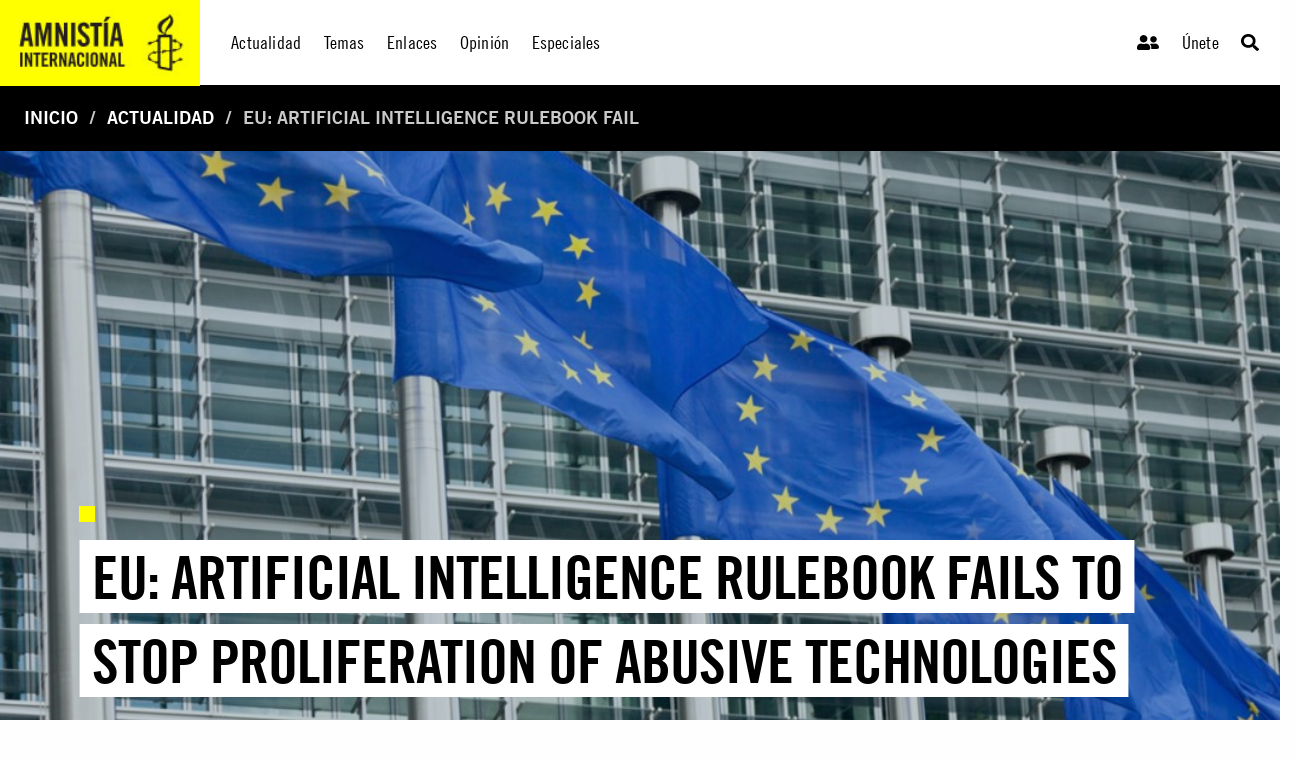

--- FILE ---
content_type: text/html; charset=utf-8
request_url: https://www.amnistia.org/ve/noticias/2024/03/26059/eu-artificial-intelligence-rulebook-fail
body_size: 10029
content:




<!DOCTYPE html>
<html>
<head>
    <meta charset="utf-8">
    <meta http-equiv="x-ua-compatible" content="ie=edge">
    <meta name="viewport" content="width=device-width, initial-scale=1.0" />
    
    
    <title>EU: Artificial Intelligence rulebook fail | Amnistia Internacional | Venezuela</title>
	<meta name="title" content="EU: Artificial Intelligence rulebook fail"/>	
	<meta name="description" content="Trabajamos por un mundo en el que todas las personas puedan disfrutar de sus derechos humanos. Amnist&#237;a Internacional es un movimiento global integrado por m&#225;s de 8 millones de personas en m&#225;s de 150 pa&#237;ses y territorios, que act&#250;an para poner fin a los abusos contra los derechos humanos."/>
	<meta name="keywords" content=""/>
    <meta property="og:title" content="EU: Artificial Intelligence rulebook fail | Amnistia Internacional | Venezuela" />
	<meta property="og:description" content="Trabajamos por un mundo en el que todas las personas puedan disfrutar de sus derechos humanos. Amnist&#237;a Internacional es un movimiento global integrado por m&#225;s de 8 millones de personas en m&#225;s de 150 pa&#237;ses y territorios, que act&#250;an para poner fin a los abusos contra los derechos humanos." />
	<meta property="og:url" content="https://www.amnistia.org/ve/noticias/2024/03/26059/eu-artificial-intelligence-rulebook-fail" />
		<meta property="og:type" content="article" />
	<meta name="twitter:card" content="summary_large_image" />
	<meta name="twitter:site" content="@amnistia" />
    <meta name="twitter:title" content="EU: Artificial Intelligence rulebook fail | Amnistia Internacional | Venezuela"/>
	<meta name="twitter:description" content="Trabajamos por un mundo en el que todas las personas puedan disfrutar de sus derechos humanos. Amnist&#237;a Internacional es un movimiento global integrado por m&#225;s de 8 millones de personas en m&#225;s de 150 pa&#237;ses y territorios, que act&#250;an para poner fin a los abusos contra los derechos humanos."/>
	<meta name="twitter:creator" content="@amnistia"/>
	<meta name="twitter:domain" content="https://www.amnistia.org "/>
		<meta property="og:image" content="https://www.amnistia.org/media/11823/283445-1-1468x710-1.jpg?anchor=center&amp;mode=crop&amp;width=1366&amp;height=530&amp;rnd=133551933960000000"/>
		<meta name="twitter:image:src" content="https://www.amnistia.org/media/11823/283445-1-1468x710-1.jpg?anchor=center&amp;mode=crop&amp;width=1366&amp;height=530&amp;rnd=133551933960000000"/>


    <link rel="apple-touch-icon" sizes="180x180" href="/css/images/favicon/apple-touch-icon.png">
    <link rel="icon" type="image/png" href="/css/images/favicon/favicon-32x32.png" sizes="32x32">
    <link rel="icon" type="image/png" href="/css/images/favicon/favicon-16x16.png" sizes="16x16">
    <link rel="manifest" href="/css/images/favicon/manifest.json">
    <link rel="mask-icon" href="/css/images/favicon/safari-pinned-tab.svg" color="#5bbad5">
    <link rel="shortcut icon" href="/css/images/favicon/favicon.ico">
    <meta name="msapplication-TileColor" content="#ffc40d">
    <meta name="msapplication-TileImage" content="/css/images/favicon/mstile-144x144.png">
    <meta name="msapplication-config" content="/css/images/favicon/browserconfig.xml">
    <meta name="theme-color" content="#ffffff">
    <meta property="fb:admins" content="100009154754631">
    <meta property="fb:admins" content="672966046">
    <!--<meta property="fb:app_id" content="1502317013168882">-->

    <link rel="stylesheet" href="https://cdn.jsdelivr.net/npm/foundation-sites@6.6.3/dist/css/foundation.min.css" integrity="sha256-ogmFxjqiTMnZhxCqVmcqTvjfe1Y/ec4WaRj/aQPvn+I=" crossorigin="anonymous">
    <link rel="stylesheet" href="https://cdnjs.cloudflare.com/ajax/libs/font-awesome/5.14.0/css/fontawesome.min.css">
    <link rel="stylesheet" href="https://cdnjs.cloudflare.com/ajax/libs/font-awesome/5.14.0/css/brands.min.css">
    <link rel="stylesheet" href="https://cdnjs.cloudflare.com/ajax/libs/font-awesome/5.14.0/css/solid.min.css">
    <link rel="stylesheet" href="https://cdnjs.cloudflare.com/ajax/libs/font-awesome/5.14.0/css/regular.min.css">
    <link rel="stylesheet" href="https://cdnjs.cloudflare.com/ajax/libs/flexslider/2.7.2/flexslider.min.css">
    <link href="/DependencyHandler.axd?s=[base64]&amp;t=Css&amp;cdv=1064107543" type="text/css" rel="stylesheet"/>
</head>
<body>
    

    <header>
        <div class="title-bar" data-responsive-toggle="responsive-menu" data-hide-for="medium">
            <div class="hide-for-large">
                <span class="title-bar-title">
                    <!--mobile-->
                    <a href="/ve/">
                        <div class="aiven-logo-wrap">
                            <img src="" alt="">
                        </div>
                    </a>

                </span>
            </div>
            <div class="mobile-top-bar">
                <ul class="menu">
                    <li><a href="/ve/"><i class="fas fa-user-friends"></i></a></li>
                    <li><a href="/ve/">Únete</a></li>
                    <li>
                        <a class="search-trigger" type="button" data-toggle="dropdown-search-small"><i class="fas fa-search"></i></a>
                        <div class="dropdown-pane" data-position="bottom" data-alignment="right" id="dropdown-search-small" data-dropdown data-auto-focus="true">
                            <div class="aiven-search-mask">
                                <ul class="menu aiven-buscador">
                                    <li><input type="search" placeholder=""></li>
                                    <li><button type="button" class="button">BUSCAR</button></li>
                                </ul>
                            </div>
                        </div>
                    </li>
                </ul>
            </div>
            <button class="menu-icon align-right" type="button" data-toggle="responsive-menu"></button>

        </div>

        <div class="top-bar" id="responsive-menu">
            <div class="show-for-large">
                <a href="/ve/">
                    <div class="aiven-logo-wrap">
                        <img src="/media/1063/logoaiv-v2.jpg" alt="">
                    </div>
                </a>
            </div>
            <div class="hide-for-large">
                <!--mobile-->
                <a href="/ve/">
                    <div class="aiven-logo-wrap-small">
                        <img src="" alt="">
                    </div>
                </a>
            </div>

            <div class="top-bar-left aiven-nav">
    <ul class="dropdown menu" data-dropdown-menu>
                <li class="aiven-entrada-nav">
                    <a href="/ve/noticias/">Actualidad</a>
                </li>
                <li class="has-submenu aiven-entrada-nav">
                    <a href="/ve/temas/">Temas</a>
                    <ul class="submenu menu aiven-col-3" data-submenu>
                            <li>
                                <a href="/ve/temas/red-de-jovenes/">Red de j&#243;venes</a>
                            </li>
                            <li>
                                <a href="/ve/temas/seguridad-humana/">Seguridad humana</a>
                            </li>
                            <li>
                                <a href="/ve/temas/derechos-sexuales-y-reproductivos/">Derechos sexuales y reproductivos</a>
                            </li>
                            <li>
                                <a href="/ve/temas/defensoras-y-defensores-de-derechos/">Defensoras y defensores de derechos</a>
                            </li>
                            <li>
                                <a href="/ve/temas/personas-refugiadas-y-migrantes/">Personas refugiadas y migrantes</a>
                            </li>
                            <li>
                                <a href="/ve/temas/venezuela/">Venezuela</a>
                            </li>
                            <li>
                                <a href="/ve/temas/libertad-de-expresion/">Libertad de expresi&#243;n</a>
                            </li>
                            <li>
                                <a href="/ve/temas/derechos-de-mujeres-y-ninas/">Derechos de mujeres y ni&#241;as</a>
                            </li>
                            <li>
                                <a href="/ve/temas/lgbti/">LGBTi</a>
                            </li>
                            <li>
                                <a href="/ve/temas/derechos-sociales-economicos-y-culturales/">Derechos sociales, econ&#243;micos y culturales</a>
                            </li>
                            <li>
                                <a href="/ve/temas/justicia-internacional/">Justicia internacional</a>
                            </li>
                            <li>
                                <a href="/ve/temas/derechos-de-pueblos-indigenas/">Derechos de pueblos ind&#237;genas</a>
                            </li>
                            <li>
                                <a href="/ve/temas/parar-la-tortura/">Parar la tortura</a>
                            </li>
                            <li>
                                <a href="/ve/temas/derecho-al-agua/">Derecho al agua</a>
                            </li>
                            <li>
                                <a href="/ve/temas/edh/">Educaci&#243;n en Derechos Humanos</a>
                            </li>
                            <li>
                                <a href="/ve/temas/derechos-civiles-y-politicos/">Derechos civiles y pol&#237;ticos</a>
                            </li>
                    </ul>
                </li>
                <li class="aiven-entrada-nav">
                    <a href="/ve/enlaces/">Enlaces</a>
                </li>
                <li class="aiven-entrada-nav">
                    <a href="/ve/blog/">Opini&#243;n</a>
                </li>
                <li class="has-submenu aiven-entrada-nav">
                    <a href="/ve/especiales/">Especiales</a>
                    <ul class="submenu menu aiven-col-3" data-submenu>
                            <li>
                                <a href="/ve/especiales/salida-de-emergencia/publicaciones">Publicaciones</a>
                            </li>
                            <li>
                                <a href="https://seguridadciudadana.amnistia.info/">Seguridad ciudadana</a>
                            </li>
                    </ul>
                </li>
    </ul>
</div>


<div class="top-bar-right">
    <ul class="menu aiven-nav-right">
            <li class="aiven-entrada-nav"><a href="/ve/privado/colaboradores/inicio/"><i class="fas fa-user-friends"></i></a></li>
            <li class="aiven-entrada-nav"><a href="/ve/privado/registro/">&#218;nete</a></li>
            <li class="aiven-entrada-nav">
                <a class="search-trigger" type="button" data-toggle="dropdown-search-medium"><i class="fas fa-search"></i></a>
                <div class="dropdown-pane" data-position="bottom" data-alignment="right" id="dropdown-search-medium" data-dropdown data-auto-focus="true">
                    <div class="aiven-search-mask">
                        <ul class="menu aiven-buscador">
                            <li><input type="search" placeholder=""></li>
                            <li><button type="button" class="button">BUSCAR</button></li>
                        </ul>
                    </div>
                </div>
            </li>
        </ul>
</div>


        </div>

    </header>
    

    <main>

        





        <nav class="aiven-bread-nav" aria-label="You are here:" role="navigation">
    <ul class="breadcrumbs">
                <li><a href="/ve/">Inicio</a></li>
                <li><a href="/ve/noticias/">Actualidad</a></li>
        <li class="disabled">EU: Artificial Intelligence rulebook fail</li>
    </ul>
</nav>
    


<section class="aiven-home-actualidad">
    
    
    

    
<section class="aiven-articulo">
    <div class="grid-container fluid aiven-px0 ">
        <div class="grid-x grid-margin-x">

            <div class="cell grid-x aiven-cell-imgbck-dos aiven-img-ratio" style="background: url('/media/11823/283445-1-1468x710-1.jpg?anchor=center&amp;mode=crop&amp;width=1366&amp;height=530&amp;rnd=133551933960000000')">
                <div class="aiven-content-wrapper-4">
                    <div class="aiven-content-label-2">
                        <h6><span></span></h6>
                    </div>
                    <h2 class="aiven-slider--tit"><a href=""><span class="aiven-slider--etiqueta">EU: Artificial Intelligence rulebook fails to stop proliferation of abusive technologies</span></a></h2>
                </div>
            </div>

        </div>
    </div>

    <div class="grid-container">
        <div class="grid-x grid-margin-x aiven-mt-3">

            <div class="medium-7 large-8  cell">
                <div class="grix-x grid-margin-x">
                    <div class="cell small-12 medium-6 text-center aiven-card aiven-mb-3">

                        <div class="aiven-article-wrap">

                            <h5><span class="aiven-date-pub">Domingo, 17 de marzo, 2024</span></h5>
                            <div class="aiven-share-2">

                                <a id="fb-share-btn" class=""
                                   target="_blank" href="javascript:void(0)" data-href="https://www.amnistia.org/ve/noticias/2024/03/26059/eu-artificial-intelligence-rulebook-fail"
                                   onclick="shareOnFacebook()" alt="EU: Artificial Intelligence rulebook fail"
                                   title="EU: Artificial Intelligence rulebook fail" aria-label="EU: Artificial Intelligence rulebook fail">
                                    <!--aquí iría el ícono que dice el diseñador-->
                                    <span class="aiven-icon aiven-fcbook"><i class="fab fa-facebook-f"></i></span>
                                </a>


                                <a id="twitter-share-btn" class=""
                                   target="_blank" href="https://twitter.com/intent/tweet?text=EU: Artificial Intelligence rulebook fail&amp;url=https://www.amnistia.org/ve/noticias/2024/03/26059/eu-artificial-intelligence-rulebook-fail" data-href="javascript:void(0)" onclick="" alt="EU: Artificial Intelligence rulebook fail" title="EU: Artificial Intelligence rulebook fail"
                                   aria-label="EU: Artificial Intelligence rulebook fail">
                                    <!--aquí iría el ícono que dice el diseñador-->
                                    <span class="aiven-icon aiven-twitter"><i class="fab fa-twitter"></i></span>
                                </a>

                                <!--
								<a href="mailto:?subject=EU: Artificial Intelligence rulebook fail&amp;body=Este contenido de Amnist&#237;a Internacional podr&#237;a interesarte: https://www.amnistia.org/ve/noticias/2024/03/26059/eu-artificial-intelligence-rulebook-fail" title="Share by Email" 
                                   class="" target="_blank"><span class="aiven-icon aiven-mail"><i class="far fa-envelope-open"></i></span></a>
								-->
                            </div>
                            <div class="aiven-body-txt aiven-mt-2">
                                <p><p><a href="https://www.amnesty.org/en/latest/news/2024/03/eu-artificial-intelligence-rulebook-fails-to-stop-proliferation-of-abusive-technologies/">Amnesty International, as part of a coalition of civil society organizations led by the European Digital Rights Network (EDRi),&nbsp;has been calling&nbsp;for EU artificial intelligence regulation that protects and promotes human rights, including&nbsp;rights of people on the move.&nbsp;&nbsp;</a></p></p>
                            </div>
                            <hr>
                            <div class="aiven-body-txt aiven-mt-2">
                                <p><p>Responding to the European Parliament&rsquo;s adoption of the European Union&rsquo;s Artificial Intelligence Act (AI Act) today, Mher Hakobyan, Amnesty International&rsquo;s Advocacy Advisor on Artificial Intelligence, said:&nbsp;</p>
<p>&ldquo;While EU policymakers are hailing the AI Act as a global paragon for AI regulation, the legislation fails to take basic human rights principles on board.&nbsp;</p>
<p>&ldquo;Even though adopting the world&rsquo;s first rules on the development and deployment of AI technologies is a milestone, it is disappointing that the EU and its 27 member states chose to prioritize the interest of&nbsp;<a href="https://www.amnesty.org/en/latest/news/2023/11/eu-france-germany-and-italy-risk-unravelling-landmark-ai-act-negotiations/" target="_blank" rel="noopener noreferrer">industry</a>&nbsp;and&nbsp;<a href="https://www.amnesty.eu/news/council-risks-failing-human-rights-in-the-ai-act/" target="_blank" rel="noopener noreferrer">law enforcement</a>&nbsp;agencies over protecting people and their human rights.&nbsp;</p>
<blockquote>
<p><strong>While EU policymakers are hailing the AI Act as a global paragon for AI regulation, the legislation fails to take basic human rights principles on board.&nbsp;</strong></p>
<strong><cite>Mher Hakobyan, Amnesty International&rsquo;s Advocacy Advisor on Artificial Intelligence</cite></strong></blockquote>
<p>&ldquo;The AI Act offers only limited protections to impacted and marginalized people. It does not ban the&nbsp;<a href="https://www.amnesty.org/en/latest/news/2023/12/eu-blocs-decision-to-not-ban-public-mass-surveillance-in-ai-act-sets-a-devastating-global-precedent/" target="_blank" rel="noopener noreferrer">reckless use</a>&nbsp;and&nbsp;<a href="https://www.amnesty.eu/news/lawmakers-reluctant-to-stop-eu-companies-profiting-from-surveillance-and-abuse-through-the-ai-act/">export of draconian AI technologies</a>, while also failing to ensure equal protection&nbsp;to<a href="https://www.accessnow.org/press-release/joint-statement-ai-act-fails-migrants-and-people-on-the-move/" target="_blank" rel="noopener noreferrer">&nbsp;migrants, refugees and asylum seekers</a>. Similarly, it lacks proper accountability and transparency provisions, which will likely exacerbate human rights abuses.&nbsp;</p>
<p>&ldquo;Countries outside of the EU should learn from the bloc&rsquo;s failure to adequately regulate AI technologies and must not succumb to pressures by the technology industry and law enforcement authorities whilst developing regulation. States should instead put in place robust and binding AI legislation which prioritizes people and their rights.&rdquo;&nbsp;</p>
<p><strong>Background:</strong>&nbsp;</p>
<p>The AI Act is expected to come into force at the end of May 2024.&nbsp;</p>
<p>Amnesty International, as part of a coalition of civil society organizations led by the European Digital Rights Network (EDRi),&nbsp;<a href="https://www.amnesty.eu/news/an-eu-artificial-intelligence-act-for-fundamental-rights/" target="_blank" rel="noopener noreferrer">has been calling</a>&nbsp;for EU artificial intelligence regulation that protects and promotes human rights, including&nbsp;<a href="https://protectnotsurveil.eu/" target="_blank" rel="noopener noreferrer">rights of people on the move.&nbsp;</a>&nbsp;</p></p>
                            </div>
                        </div>
                    </div>



                </div>
            </div>


            <div class="cell auto">





                        <div class="large-12 cell aiven-mb-1  aiven-mt-2">
                            <div class="grid-x grid-margin-x">
                                <div class="cell aiven-mb-1">
                                    <div class="aiven-sidebar-tit">
                                        <h2>Contenido Relacionado</h2>
                                    </div>
                                </div>

                                            <div class="cell">
                                                <div class="aiven-content-wrap aiven-mt-0 aiven-mb-2 ">
                                                    <div class="aiven-content-label-2">
                                                        <h6><span></span></h6>
                                                    </div>
                                                    <h4 class="aiven-mb-0"> <a href="https://www.amnistia.org/ve/noticias/2026/01/29766/pakistan-stop-judicial-harassment-of-mazari-and-chatta">Pakistan: Stop judicial harassment of Mazari and Chatta</a> </h4>
                                                    <h5><span class="aiven-date-pub">Mi&#233;rcoles, 21 de enero, 2026</span></h5>
                                                </div>
                                            </div>
                                            <div class="cell">
                                                <div class="aiven-content-wrap aiven-mt-0 aiven-mb-2 ">
                                                    <div class="aiven-content-label-2">
                                                        <h6><span></span></h6>
                                                    </div>
                                                    <h4 class="aiven-mb-0"> <a href="https://www.amnistia.org/ve/noticias/2026/01/29764/iran-massacre-of-protesters-demands-global-action-to-signal-an-end-to-impunity">Iran: Massacre of protesters demands global action to signal an end to impunity</a> </h4>
                                                    <h5><span class="aiven-date-pub">Mi&#233;rcoles, 21 de enero, 2026</span></h5>
                                                </div>
                                            </div>
                                            <div class="cell">
                                                <div class="aiven-content-wrap aiven-mt-0 aiven-mb-2 ">
                                                    <div class="aiven-content-label-2">
                                                        <h6><span></span></h6>
                                                    </div>
                                                    <h4 class="aiven-mb-0"> <a href="https://www.amnistia.org/ve/noticias/2025/11/29668/cuba-the-state-represses-women-human-rights-defenders">Cuba: The State represses women human rights defenders</a> </h4>
                                                    <h5><span class="aiven-date-pub">Jueves, 27 de noviembre, 2025</span></h5>
                                                </div>
                                            </div>
                                            <div class="cell">
                                                <div class="aiven-content-wrap aiven-mt-0 aiven-mb-2 ">
                                                    <div class="aiven-content-label-2">
                                                        <h6><span></span></h6>
                                                    </div>
                                                    <h4 class="aiven-mb-0"> <a href="https://www.amnistia.org/ve/noticias/2025/10/29541/afghanistan-accountability-mechanism-marks-historic-moment"> Afghanistan: Accountability Mechanism Marks Historic Moment</a> </h4>
                                                    <h5><span class="aiven-date-pub">Mi&#233;rcoles, 08 de octubre, 2025</span></h5>
                                                </div>
                                            </div>
                                            <div class="cell">
                                                <div class="aiven-content-wrap aiven-mt-0 aiven-mb-2 ">
                                                    <div class="aiven-content-label-2">
                                                        <h6><span></span></h6>
                                                    </div>
                                                    <h4 class="aiven-mb-0"> <a href="https://www.amnistia.org/ve/noticias/2025/08/29277/israel-opt-bank-activist-awda-al-hathaleen-demands-justice-and-accountability">Israel/OPT: Bank activist Awda Al-Hathaleen demands justice and accountability  </a> </h4>
                                                    <h5><span class="aiven-date-pub">Martes, 05 de agosto, 2025</span></h5>
                                                </div>
                                            </div>
                            </div>
                        </div>


            </div>



        </div>
    </div>

</section>



</section>



    </main>
    
    <footer>

        


    <div class="umb-grid">
			<div class="row column expanded footer white-on-black">
    <div >
        <div class="aiven-footer grid-x grid-margin-x">
            <div class="cell small-6 large-3">
                <div >
                            
    
<div class="cell small-6 large-3">
<div class="aiven-footer-wrap">
<h4>Conócenos</h4>
<ul class="menu vertical">
<li><a data-id="1391" href="/ve/que-hacemos/" title="Qué hacemos">Qué hacemos</a></li>
<li><a data-id="1392" href="/ve/quienes-somos/" title="Quiénes somos">Quiénes somos</a></li>
<li><a data-id="1397" href="/ve/politica-privacidad/" title="Política de privacidad">Política de privacidad</a></li>
</ul>
<br />
<ul class="menu vertical">
<li><a data-id="1272" href="/ve/privado/colaboradores/inicio/" title="Inicio">Inicio De Sesión</a></li>
<li><a data-id="1266" href="/ve/privado/registro/" title="Registro">Únete</a></li>
</ul>
</div>
</div>


                </div>
            </div>            <div class="cell small-6 large-3">
                <div >
                            
    
<div class="cell small-6 large-3">
<div class="aiven-footer-wrap">
<h4>Infórmate</h4>
<ul class="menu vertical">
<li><a data-id="1265" href="/ve/noticias/" title="Noticias">Actualidad </a></li>
<li><a data-id="1269" href="/ve/blog/" title="Blog">Opinión</a></li>
<li><a data-id="1264" href="/ve/enlaces/" title="Enlaces">Enlaces</a></li>
<li>ESPECIALES
<ul class="menu vertical">
<li><a data-id="5754" href="/ve/especiales/publicaciones/" title="Salida de emergencia">Salida de emergencia</a></li>
<li><a href="https://seguridadciudadana.amnistia.info/" target="_blank" title="Seguridad ciudadana">Seguridad ciudadana</a></li>
</ul>
</li>
</ul>
</div>
</div>


                </div>
            </div>            <div class="cell small-6 large-3">
                <div >
                            
    
<div class="cell small-12 large-6">
<div class="aiven-footer-wrap">
<h4>Contáctanos</h4>
<!--div class="social-links"><a href="#"><span></span></a> <a href="#"><span></span></a> <a href="#"><span></span></a> <a href="#"><span></span></a></div-->
<div class="textwidget">
<p><strong>Regional - Américas</strong><br />Calle Luz Saviñón 519, Colonia del Valle Benito Juárez, 03100. Ciudad de México, México<br /><br /> <strong>Global</strong><br />1 Easton Street, London WC1X 0DW. Reino Unido.</p>
<p><a href="https://www.facebook.com/amnistia.org" target="_blank" title="Facebook"><img id="_mcenew" src="/media/1002/facebook.png" alt="Facebook" rel="1141" data-id="1141" /></a>  <a href="https://twitter.com/amnistia?lang=es" target="_blank" title="Twitter"><img id="_mcenew" src="/media/1004/twitter.png" alt="Twitter" rel="1143" data-id="1143" /> </a>  <a href="http://instagram.com/amnistia" target="_blank" title="Instagram"><img id="__mcenew" src="/media/1003/instagram.png" alt="Instagram" rel="1142" data-id="1142" /> </a>  <a href="https://www.youtube.com/user/AIVenezuela" target="_blank" title="Youtube"><img id="__mcenew" src="/media/1005/youtube.png" alt="Youtube" rel="1144" data-id="1144" /> </a></p>
</div>
</div>
</div>


                </div>
            </div>        </div>
    </div>
			</div>
    </div>
            <div class="cell small-12 large-12 footer-copyright">
                <p>© 2021 Amnistía Internacional Venezuela</p>
            </div>





    </footer>

    

    <script src="https://code.jquery.com/jquery-3.5.1.js" integrity="sha256-QWo7LDvxbWT2tbbQ97B53yJnYU3WhH/C8ycbRAkjPDc=" crossorigin="anonymous"></script>
    <script defer src="https://cdnjs.cloudflare.com/ajax/libs/font-awesome/5.14.0/js/fontawesome.min.js"></script>
    <script defer src="https://cdnjs.cloudflare.com/ajax/libs/font-awesome/5.14.0/js/brands.min.js"></script>
    <script defer src="https://cdnjs.cloudflare.com/ajax/libs/font-awesome/5.14.0/js/solid.min.js"></script>
    <script src="https://cdn.jsdelivr.net/npm/foundation-sites@6.6.3/dist/js/foundation.min.js" integrity="sha256-pRF3zifJRA9jXGv++b06qwtSqX1byFQOLjqa2PTEb2o=" crossorigin="anonymous"></script>
    <script src="https://cdnjs.cloudflare.com/ajax/libs/flexslider/2.7.2/jquery.flexslider.min.js" integrity="sha512-DMVsZXgX4yFXz69Stig0g783PuBnl245OQV2qj5gSHTVUAuSeqRolBbaqiungKghnEPYee081WTTN6WA4BPYww==" crossorigin="anonymous"></script>

    <script src="/DependencyHandler.axd?s=L3VtYnJhY29fY2xpZW50L0FwcGxpY2F0aW9uL0pRdWVyeS9qcXVlcnkudmFsaWRhdGUubWluLmpzOy91bWJyYWNvX2NsaWVudC9BcHBsaWNhdGlvbi9KUXVlcnkvanF1ZXJ5LnZhbGlkYXRlLnVub2J0cnVzaXZlLm1pbi5qczs&amp;t=Javascript&amp;cdv=1064107543" type="text/javascript"></script>
    
    
    <script>
        function shareOnFacebook() {
            var opts = windowWidth();
            var urlToShare = $("#fb-share-btn").attr("data-href");

            window.open('https://www.facebook.com/sharer/sharer.php?u=' + urlToShare,
                'facebook-share-dialog', opts);
        }

        function windowWidth() {
            var width = 575
                , height = 400
                , left = ($(window).width() - width) / 2
                , top = ($(window).height() - height) / 2
                , url = location.href
                , opts = 'status=1' + ',width=' + width + ',height=' + height + ',top=' + top + ',left=' + left;
            return opts;
        }

    </script>


    
    <script type="text/javascript">
        $(document).foundation();



        //SOLO PARA EL HOME, REVISAR.
        $(function () {
            $('.flexslider').flexslider({
                animation: "slide",
                slideshow: false,
                touch: true,
                start: function (slider) {
                    $('.flexslider').resize();
                }
            });
        });

        $(".aiven-search-mask").on("click", function () {
            var parent = $(this);
            var $boton = parent.find("li button.button");
            if ($(event.target).is($boton)) {
                var box = parent.find("input");
                var query = box.val();
                query = encodeURIComponent(query);
                if (query != "") {
                    var baseUrl = window.location.protocol + "//" + window.location.host + "/ve/resultados";
                    var newHref = replaceParam("query", query, baseUrl);
                    window.location.href = newHref;
                }
            }
        });

        function replaceParam(_label, _value, _urlBase) {
            var sections = window.location.href.split("?");
            var newHref = "";
            if (_urlBase !== undefined && _urlBase != "") {
                newHref = _urlBase;
            }
            else {
                newHref = sections[0];
            }
            if (sections.length > 1) {
                var params = sections[1].split("&");
                if (params.length > 0) newHref += "?";

                var hasBeenSetup = false;
                for (var i = 0; i < params.length; i++) {
                    var kvp = params[i].split("=");
                    var value = kvp[1];
                    if (!hasBeenSetup && kvp[0] == _label) {
                        value = _value;
                        hasBeenSetup = true;
                    }
                    else if (kvp[0] == "page") {
                        value = 1;
                    }
                    //if (_value != "") {
                    newHref += kvp[0] + "=" + value;
                    if (i < params.length - 1) newHref += "&";
                    //}
                }
                if (!hasBeenSetup) {
                    newHref += "&" + _label + "=" + _value;
                }
            }
            else {
                if (value != "") {
                    newHref += "?" + _label + "=" + _value;
                }
            }

            return newHref;
        }
    </script>

    

    <script>
        (function (i, s, o, g, r, a, m) {
            i['GoogleAnalyticsObject'] = r; i[r] = i[r] || function () {
                (i[r].q = i[r].q || []).push(arguments)
            }, i[r].l = 1 * new Date(); a = s.createElement(o),
                m = s.getElementsByTagName(o)[0]; a.async = 1; a.src = g; m.parentNode.insertBefore(a, m)
        })(window, document, 'script', 'https://www.google-analytics.com/analytics.js', 'ga');

        ga('create', 'UA-75287658-5', 'auto');
        ga('send', 'pageview');

    </script>
</body>
</html>
